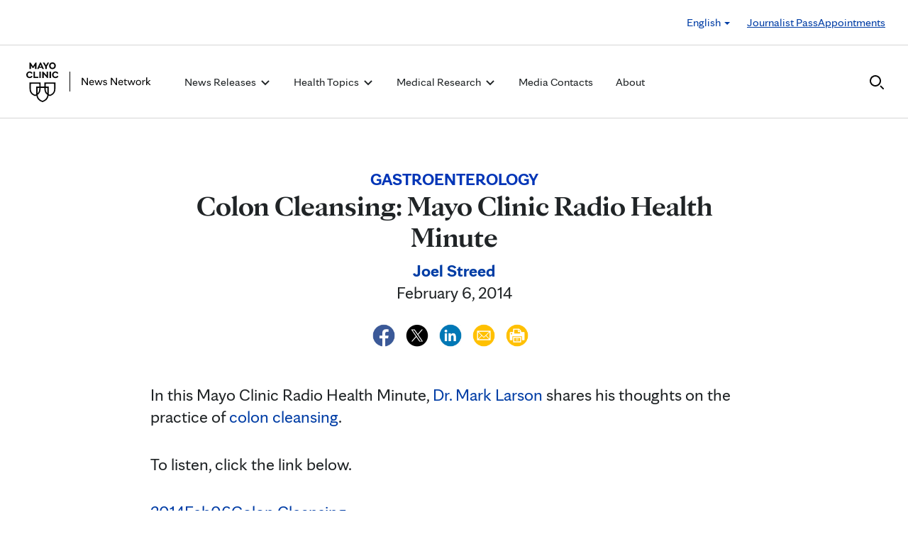

--- FILE ---
content_type: application/javascript
request_url: https://newsnetwork.mayoclinic.org/wp-content/themes/velocity/Public/js/velocity-theme.js?ver=1.0.73
body_size: 744
content:
//define js variable that is used elsewhere
jq = jQuery;


jQuery(document).ready(function() {

    // Enables popover
    jQuery(".ch-search-popover").popover({
        html : true,
        placement : "left",
        content: function() {
          return jQuery("#search-popover-content").html();
        }
    });

    /* see if there is a smart navbar that needs to scroll */
    if( jq('.ch-sticky-nav').get(0) ){
        var smartnav 		= jq('.ch-sticky-nav');
        var origOffsetY 	= smartnav.offset().top;
        document.onscroll 	= chStickyNavScroll;
    }

    /*
    * Smartnav scrolling
    */
    function chStickyNavScroll() {
        var smartnav = jq('.ch-sticky-nav');
        if ( jq(window).scrollTop() >= origOffsetY ) {
            smartnav.removeClass('navbar-static-top');
            smartnav.addClass('navbar-fixed-top');
        } else {
            smartnav.removeClass('navbar-fixed-top');
            smartnav.addClass('navbar-static-top');
        }
    }

    /*
    * Left-hand child page navigation
    */
    jQuery('.mobile-page-nav-open').click(function(e) {
        e.preventDefault();
        jQuery('.child-page-template-navigation-column').addClass('open');
    });
    jQuery('.mobile-page-nav-close').click(function(e) {
        e.preventDefault();
        jQuery('.child-page-template-navigation-column').removeClass('open');
    });

    /* Prevent sidenav from closing when a dropdown is open */
    jQuery('#sidenav li.dropdown').on('show.bs.dropdown', function () {
      jQuery('#sidenav').addClass("dropdown-open");
    });
    jQuery('#sidenav li.dropdown').on('hide.bs.dropdown', function () {
      setTimeout(function () { // for animation transition
          jQuery('#sidenav').removeClass("dropdown-open");
      }, 100);
    });

    /* Close sidenav when escape key is pressed, but only if there are no open menus */
    document.addEventListener("keydown", function(event) {
      if(jQuery("#sidenav").hasClass("open")
            && !jQuery("#sidenav").hasClass("dropdown-open")
            && event.keyCode === 27
        ) {
          closeNav();
      }
    });

    /* Close sidenav on focus out */
    jQuery('#sidenav').focusout(function () {
        setTimeout(function () { // needed because nothing has focus during 'focusout'
            if (jQuery(document.activeElement).closest('#sidenav').length == 0) {
                closeNav();
            }
        }, 0);
    });

    /* Update aria tag for dropdown nav on focus out */
    jQuery('.dropdown-menu').focusout(function () {
        setTimeout(function () { // needed because nothing has focus during 'focusout'
            if(!jQuery(document.activeElement).parent().parent().hasClass("dropdown-menu")) {
                jQuery(".dropdown-toggle").attr("aria-expanded", "false");
            }
        }, 0);
    });

});
